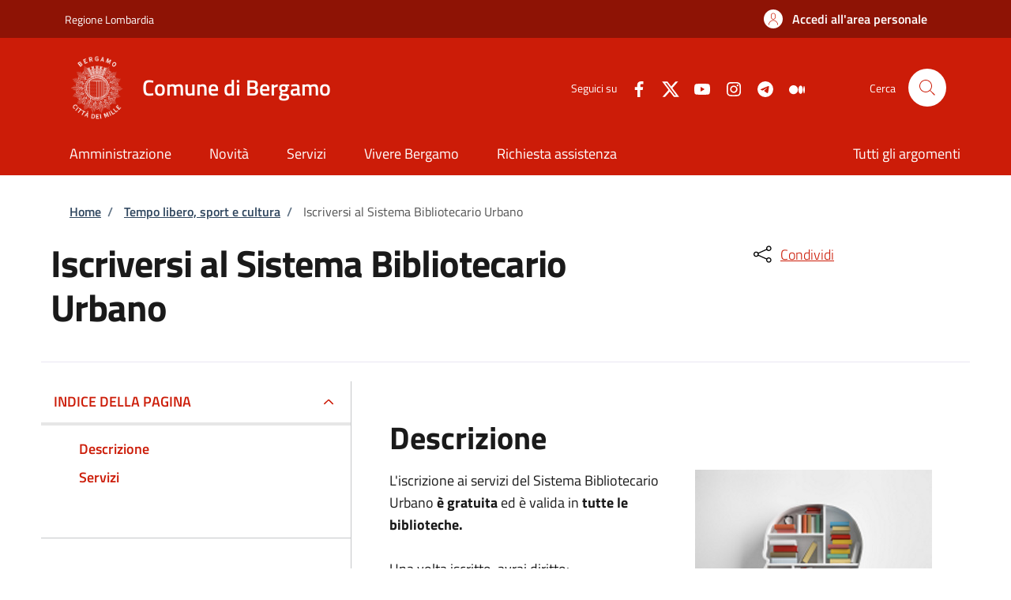

--- FILE ---
content_type: text/html; charset=UTF-8
request_url: https://www.comune.bergamo.it/action:c_a794:iscrizione.sistema.bibliotecario.urbano
body_size: 12103
content:
<!DOCTYPE html><html lang="it" dir="ltr" prefix="og: https://ogp.me/ns#"><head><meta charset="utf-8" /><script>var _paq = _paq || [];(function(){var u=(("https:" == document.location.protocol) ? "https://nginx.piwik.prod.globogis.srl/" : "https://nginx.piwik.prod.globogis.srl/");_paq.push(["setSiteId", "43"]);_paq.push(["setTrackerUrl", u+"matomo.php"]);if (!window.matomo_search_results_active) {_paq.push(["trackPageView"]);}var d=document,g=d.createElement("script"),s=d.getElementsByTagName("script")[0];g.type="text/javascript";g.defer=true;g.async=true;g.src=u+"matomo.js";s.parentNode.insertBefore(g,s);})();</script><meta name="description" content="L&#039;iscrizione ai servizi del Sistema Bibliotecario Urbano è gratuita ed è valida in tutte le biblioteche." /><link rel="canonical" href="https://www.comune.bergamo.it/action%3Ac_a794%3Aiscrizione.sistema.bibliotecario.urbano" /><meta property="og:url" content="https://www.comune.bergamo.it/action%3Ac_a794%3Aiscrizione.sistema.bibliotecario.urbano" /><meta property="og:title" content="Iscriversi al Sistema Bibliotecario Urbano | Sportello Telematico - Comune di Bergamo" /><meta property="og:description" content="L&#039;iscrizione ai servizi del Sistema Bibliotecario Urbano è gratuita ed è valida in tutte le biblioteche." /><meta name="Generator" content="Drupal 10 (https://www.drupal.org)" /><meta name="MobileOptimized" content="width" /><meta name="HandheldFriendly" content="true" /><meta name="viewport" content="width=device-width, initial-scale=1, shrink-to-fit=no" /><style></style><link rel="icon" href="/sites/default/files/favicon2.ico" type="image/vnd.microsoft.icon" /><title>Iscriversi al Sistema Bibliotecario Urbano | Sportello Telematico - Comune di Bergamo</title><link rel="stylesheet" media="all" href="/core/assets/vendor/jquery.ui/themes/base/core.css?t9b9pm" /><link rel="stylesheet" media="all" href="/core/assets/vendor/jquery.ui/themes/base/controlgroup.css?t9b9pm" /><link rel="stylesheet" media="all" href="/core/assets/vendor/jquery.ui/themes/base/checkboxradio.css?t9b9pm" /><link rel="stylesheet" media="all" href="/core/assets/vendor/jquery.ui/themes/base/resizable.css?t9b9pm" /><link rel="stylesheet" media="all" href="/core/assets/vendor/jquery.ui/themes/base/button.css?t9b9pm" /><link rel="stylesheet" media="all" href="/core/assets/vendor/jquery.ui/themes/base/dialog.css?t9b9pm" /><link rel="stylesheet" media="all" href="/core/modules/system/css/components/align.module.css?t9b9pm" /><link rel="stylesheet" media="all" href="/core/modules/system/css/components/fieldgroup.module.css?t9b9pm" /><link rel="stylesheet" media="all" href="/core/modules/system/css/components/container-inline.module.css?t9b9pm" /><link rel="stylesheet" media="all" href="/core/modules/system/css/components/clearfix.module.css?t9b9pm" /><link rel="stylesheet" media="all" href="/core/modules/system/css/components/details.module.css?t9b9pm" /><link rel="stylesheet" media="all" href="/core/modules/system/css/components/hidden.module.css?t9b9pm" /><link rel="stylesheet" media="all" href="/core/modules/system/css/components/item-list.module.css?t9b9pm" /><link rel="stylesheet" media="all" href="/core/modules/system/css/components/js.module.css?t9b9pm" /><link rel="stylesheet" media="all" href="/core/modules/system/css/components/nowrap.module.css?t9b9pm" /><link rel="stylesheet" media="all" href="/core/modules/system/css/components/position-container.module.css?t9b9pm" /><link rel="stylesheet" media="all" href="/core/modules/system/css/components/reset-appearance.module.css?t9b9pm" /><link rel="stylesheet" media="all" href="/core/modules/system/css/components/resize.module.css?t9b9pm" /><link rel="stylesheet" media="all" href="/core/modules/system/css/components/system-status-counter.css?t9b9pm" /><link rel="stylesheet" media="all" href="/core/modules/system/css/components/system-status-report-counters.css?t9b9pm" /><link rel="stylesheet" media="all" href="/core/modules/system/css/components/system-status-report-general-info.css?t9b9pm" /><link rel="stylesheet" media="all" href="/core/modules/system/css/components/tablesort.module.css?t9b9pm" /><link rel="stylesheet" media="all" href="/core/misc/components/progress.module.css?t9b9pm" /><link rel="stylesheet" media="all" href="/core/misc/components/ajax-progress.module.css?t9b9pm" /><link rel="stylesheet" media="all" href="/core/modules/ckeditor5/css/ckeditor5.dialog.fix.css?t9b9pm" /><link rel="stylesheet" media="all" href="/core/modules/views/css/views.module.css?t9b9pm" /><link rel="stylesheet" media="all" href="/modules/contrib/webform/css/webform.composite.css?t9b9pm" /><link rel="stylesheet" media="all" href="/modules/contrib/webform/css/webform.element.details.toggle.css?t9b9pm" /><link rel="stylesheet" media="all" href="/modules/contrib/webform/css/webform.element.message.css?t9b9pm" /><link rel="stylesheet" media="all" href="/modules/contrib/webform/css/webform.element.options.css?t9b9pm" /><link rel="stylesheet" media="all" href="/modules/contrib/webform/css/webform.form.css?t9b9pm" /><link rel="stylesheet" media="all" href="/core/assets/vendor/jquery.ui/themes/base/theme.css?t9b9pm" /><link rel="stylesheet" media="all" href="/modules/contrib/extlink/css/extlink.css?t9b9pm" /><link rel="stylesheet" media="all" href="/modules/custom/stu_site_web_utilities/css/admin-theme-modify.css?t9b9pm" /><link rel="stylesheet" media="all" href="/modules/contrib/webform/css/webform.ajax.css?t9b9pm" /><link rel="stylesheet" media="all" href="/themes/custom/stu_italiagov/static_libraries/css/customcolor/customcolor_default.css?t9b9pm" async defer /><link rel="stylesheet preload" media="all" href="https://storage.googleapis.com/maggioli-stu-theme-public-prod/10.30.2/dist/css/bootstrap-italia-red.min.css" as="style" /><link rel="stylesheet" media="all" href="/themes/contrib/bootstrap_italia/css/bootstrap-italia-drupal-fix.css?t9b9pm" /><link rel="stylesheet" media="all" href="/sites/default/files/asset_injector/css/stu_italiagov-7c9c6224b5a95df9f51000d9814cc947.css?t9b9pm" /><link rel="stylesheet" media="all" href="/webform/css/valutazione_chiarezza/custom.css?t9b9pm" /><style>
@font-face {
font-family: 'Titillium Web';
font-style: normal;
font-weight: 300;
font-display: swap;
src: url('https://storage.googleapis.com/maggioli-stu-theme-public-prod/10.30.2/dist/fonts/Titillium_Web/titillium-web-v10-latin-ext_latin-300.eot');
src: local(''),
url('https://storage.googleapis.com/maggioli-stu-theme-public-prod/10.30.2/dist/fonts/Titillium_Web/titillium-web-v10-latin-ext_latin-300.eot?#iefix') format('embedded-opentype'),
url('https://storage.googleapis.com/maggioli-stu-theme-public-prod/10.30.2/dist/fonts/Titillium_Web/titillium-web-v10-latin-ext_latin-300.woff2') format('woff2'),
url('https://storage.googleapis.com/maggioli-stu-theme-public-prod/10.30.2/dist/fonts/Titillium_Web/titillium-web-v10-latin-ext_latin-300.woff') format('woff'),
url('https://storage.googleapis.com/maggioli-stu-theme-public-prod/10.30.2/dist/fonts/Titillium_Web/titillium-web-v10-latin-ext_latin-300.ttf') format('truetype'),
url('https://storage.googleapis.com/maggioli-stu-theme-public-prod/10.30.2/dist/fonts/Titillium_Web/titillium-web-v10-latin-ext_latin-300.svg#TitilliumWeb') format('svg');
}
@font-face {
font-family: 'Titillium Web';
font-style: italic;
font-weight: 300;
font-display: swap;
src: url('https://storage.googleapis.com/maggioli-stu-theme-public-prod/10.30.2/dist/fonts/Titillium_Web/titillium-web-v10-latin-ext_latin-300italic.eot');
src: local(''),
url('https://storage.googleapis.com/maggioli-stu-theme-public-prod/10.30.2/dist/fonts/Titillium_Web/titillium-web-v10-latin-ext_latin-300italic.eot?#iefix') format('embedded-opentype'),
url('https://storage.googleapis.com/maggioli-stu-theme-public-prod/10.30.2/dist/fonts/Titillium_Web/titillium-web-v10-latin-ext_latin-300italic.woff2') format('woff2'),
url('https://storage.googleapis.com/maggioli-stu-theme-public-prod/10.30.2/dist/fonts/Titillium_Web/titillium-web-v10-latin-ext_latin-300italic.woff') format('woff'),
url('https://storage.googleapis.com/maggioli-stu-theme-public-prod/10.30.2/dist/fonts/Titillium_Web/titillium-web-v10-latin-ext_latin-300italic.ttf') format('truetype'),
url('https://storage.googleapis.com/maggioli-stu-theme-public-prod/10.30.2/dist/fonts/Titillium_Web/titillium-web-v10-latin-ext_latin-300italic.svg#TitilliumWeb') format('svg');
}
@font-face {
font-family: 'Titillium Web';
font-style: normal;
font-weight: 400;
font-display: swap;
src: url('https://storage.googleapis.com/maggioli-stu-theme-public-prod/10.30.2/dist/fonts/Titillium_Web/titillium-web-v10-latin-ext_latin-regular.eot');
src: local(''),
url('https://storage.googleapis.com/maggioli-stu-theme-public-prod/10.30.2/dist/fonts/Titillium_Web/titillium-web-v10-latin-ext_latin-regular.eot?#iefix') format('embedded-opentype'),
url('https://storage.googleapis.com/maggioli-stu-theme-public-prod/10.30.2/dist/fonts/Titillium_Web/titillium-web-v10-latin-ext_latin-regular.woff2') format('woff2'),
url('https://storage.googleapis.com/maggioli-stu-theme-public-prod/10.30.2/dist/fonts/Titillium_Web/titillium-web-v10-latin-ext_latin-regular.woff') format('woff'),
url('https://storage.googleapis.com/maggioli-stu-theme-public-prod/10.30.2/dist/fonts/Titillium_Web/titillium-web-v10-latin-ext_latin-regular.ttf') format('truetype'),
url('https://storage.googleapis.com/maggioli-stu-theme-public-prod/10.30.2/dist/fonts/Titillium_Web/titillium-web-v10-latin-ext_latin-regular.svg#TitilliumWeb') format('svg');
}
@font-face {
font-family: 'Titillium Web';
font-style: italic;
font-weight: 400;
font-display: swap;
src: url('https://storage.googleapis.com/maggioli-stu-theme-public-prod/10.30.2/dist/fonts/Titillium_Web/titillium-web-v10-latin-ext_latin-italic.eot');
src: local(''),
url('https://storage.googleapis.com/maggioli-stu-theme-public-prod/10.30.2/dist/fonts/Titillium_Web/titillium-web-v10-latin-ext_latin-italic.eot?#iefix') format('embedded-opentype'),
url('https://storage.googleapis.com/maggioli-stu-theme-public-prod/10.30.2/dist/fonts/Titillium_Web/titillium-web-v10-latin-ext_latin-italic.woff2') format('woff2'),
url('https://storage.googleapis.com/maggioli-stu-theme-public-prod/10.30.2/dist/fonts/Titillium_Web/titillium-web-v10-latin-ext_latin-italic.woff') format('woff'),
url('https://storage.googleapis.com/maggioli-stu-theme-public-prod/10.30.2/dist/fonts/Titillium_Web/titillium-web-v10-latin-ext_latin-italic.ttf') format('truetype'),
url('https://storage.googleapis.com/maggioli-stu-theme-public-prod/10.30.2/dist/fonts/Titillium_Web/titillium-web-v10-latin-ext_latin-italic.svg#TitilliumWeb') format('svg');
}
@font-face {
font-family: 'Titillium Web';
font-style: normal;
font-weight: 700;
font-display: swap;
src: url('https://storage.googleapis.com/maggioli-stu-theme-public-prod/10.30.2/dist/fonts/Titillium_Web/titillium-web-v10-latin-ext_latin-700.eot');
src: local(''),
url('https://storage.googleapis.com/maggioli-stu-theme-public-prod/10.30.2/dist/fonts/Titillium_Web/titillium-web-v10-latin-ext_latin-700.eot?#iefix') format('embedded-opentype'),
url('https://storage.googleapis.com/maggioli-stu-theme-public-prod/10.30.2/dist/fonts/Titillium_Web/titillium-web-v10-latin-ext_latin-700.woff2') format('woff2'),
url('https://storage.googleapis.com/maggioli-stu-theme-public-prod/10.30.2/dist/fonts/Titillium_Web/titillium-web-v10-latin-ext_latin-700.woff') format('woff'),
url('https://storage.googleapis.com/maggioli-stu-theme-public-prod/10.30.2/dist/fonts/Titillium_Web/titillium-web-v10-latin-ext_latin-700.ttf') format('truetype'),
url('https://storage.googleapis.com/maggioli-stu-theme-public-prod/10.30.2/dist/fonts/Titillium_Web/titillium-web-v10-latin-ext_latin-700.svg#TitilliumWeb') format('svg');
}
@font-face {
font-family: 'Titillium Web';
font-style: italic;
font-weight: 700;
font-display: swap;
src: url('https://storage.googleapis.com/maggioli-stu-theme-public-prod/10.30.2/dist/fonts/Titillium_Web/titillium-web-v10-latin-ext_latin-700italic.eot');
src: local(''),
url('https://storage.googleapis.com/maggioli-stu-theme-public-prod/10.30.2/dist/fonts/Titillium_Web/titillium-web-v10-latin-ext_latin-700italic.eot?#iefix') format('embedded-opentype'),
url('https://storage.googleapis.com/maggioli-stu-theme-public-prod/10.30.2/dist/fonts/Titillium_Web/titillium-web-v10-latin-ext_latin-700italic.woff2') format('woff2'),
url('https://storage.googleapis.com/maggioli-stu-theme-public-prod/10.30.2/dist/fonts/Titillium_Web/titillium-web-v10-latin-ext_latin-700italic.woff') format('woff'),
url('https://storage.googleapis.com/maggioli-stu-theme-public-prod/10.30.2/dist/fonts/Titillium_Web/titillium-web-v10-latin-ext_latin-700italic.ttf') format('truetype'),
url('https://storage.googleapis.com/maggioli-stu-theme-public-prod/10.30.2/dist/fonts/Titillium_Web/titillium-web-v10-latin-ext_latin-700italic.svg#TitilliumWeb') format('svg');
}
@font-face {
font-family: 'Titillium Web';
font-style: normal;
font-weight: 600;
font-display: swap;
src: url('https://storage.googleapis.com/maggioli-stu-theme-public-prod/10.30.2/dist/fonts/Titillium_Web/titillium-web-v10-latin-ext_latin-600.eot');
src: local(''),
url('https://storage.googleapis.com/maggioli-stu-theme-public-prod/10.30.2/dist/fonts/Titillium_Web/titillium-web-v10-latin-ext_latin-600.eot?#iefix') format('embedded-opentype'),
url('https://storage.googleapis.com/maggioli-stu-theme-public-prod/10.30.2/dist/fonts/Titillium_Web/titillium-web-v10-latin-ext_latin-600.woff2') format('woff2'),
url('https://storage.googleapis.com/maggioli-stu-theme-public-prod/10.30.2/dist/fonts/Titillium_Web/titillium-web-v10-latin-ext_latin-600.woff') format('woff'),
url('https://storage.googleapis.com/maggioli-stu-theme-public-prod/10.30.2/dist/fonts/Titillium_Web/titillium-web-v10-latin-ext_latin-600.ttf') format('truetype'),
url('https://storage.googleapis.com/maggioli-stu-theme-public-prod/10.30.2/dist/fonts/Titillium_Web/titillium-web-v10-latin-ext_latin-600.svg#TitilliumWeb') format('svg');
}
@font-face {
font-family: 'Titillium Web';
font-style: italic;
font-weight: 600;
font-display: swap;
src: url('https://storage.googleapis.com/maggioli-stu-theme-public-prod/10.30.2/dist/fonts/Titillium_Web/titillium-web-v10-latin-ext_latin-600italic.eot');
src: local(''),
url('https://storage.googleapis.com/maggioli-stu-theme-public-prod/10.30.2/dist/fonts/Titillium_Web/titillium-web-v10-latin-ext_latin-600italic.eot?#iefix') format('embedded-opentype'),
url('https://storage.googleapis.com/maggioli-stu-theme-public-prod/10.30.2/dist/fonts/Titillium_Web/titillium-web-v10-latin-ext_latin-600italic.woff2') format('woff2'),
url('https://storage.googleapis.com/maggioli-stu-theme-public-prod/10.30.2/dist/fonts/Titillium_Web/titillium-web-v10-latin-ext_latin-600italic.woff') format('woff'),
url('https://storage.googleapis.com/maggioli-stu-theme-public-prod/10.30.2/dist/fonts/Titillium_Web/titillium-web-v10-latin-ext_latin-600italic.ttf') format('truetype'),
url('https://storage.googleapis.com/maggioli-stu-theme-public-prod/10.30.2/dist/fonts/Titillium_Web/titillium-web-v10-latin-ext_latin-600italic.svg#TitilliumWeb') format('svg');
}
@font-face {
font-family: 'Lora';
font-style: normal;
font-weight: 400;
font-display: swap;
src: url('https://storage.googleapis.com/maggioli-stu-theme-public-prod/10.30.2/dist/fonts/Lora/lora-v20-latin-ext_latin-regular.eot');
src: local(''),
url('https://storage.googleapis.com/maggioli-stu-theme-public-prod/10.30.2/dist/fonts/Lora/lora-v20-latin-ext_latin-regular.eot?#iefix') format('embedded-opentype'),
url('https://storage.googleapis.com/maggioli-stu-theme-public-prod/10.30.2/dist/fonts/Lora/lora-v20-latin-ext_latin-regular.woff2') format('woff2'),
url('https://storage.googleapis.com/maggioli-stu-theme-public-prod/10.30.2/dist/fonts/Lora/lora-v20-latin-ext_latin-regular.woff') format('woff'),
url('https://storage.googleapis.com/maggioli-stu-theme-public-prod/10.30.2/dist/fonts/Lora/lora-v20-latin-ext_latin-regular.ttf') format('truetype'),
url('https://storage.googleapis.com/maggioli-stu-theme-public-prod/10.30.2/dist/fonts/Lora/lora-v20-latin-ext_latin-regular.svg#Lora') format('svg');
}
@font-face {
font-family: 'Lora';
font-style: normal;
font-weight: 700;
font-display: swap;
src: url('https://storage.googleapis.com/maggioli-stu-theme-public-prod/10.30.2/dist/fonts/Lora/lora-v20-latin-ext_latin-700.eot');
src: local(''),
url('https://storage.googleapis.com/maggioli-stu-theme-public-prod/10.30.2/dist/fonts/Lora/lora-v20-latin-ext_latin-700.eot?#iefix') format('embedded-opentype'),
url('https://storage.googleapis.com/maggioli-stu-theme-public-prod/10.30.2/dist/fonts/Lora/lora-v20-latin-ext_latin-700.woff2') format('woff2'),
url('https://storage.googleapis.com/maggioli-stu-theme-public-prod/10.30.2/dist/fonts/Lora/lora-v20-latin-ext_latin-700.woff') format('woff'),
url('https://storage.googleapis.com/maggioli-stu-theme-public-prod/10.30.2/dist/fonts/Lora/lora-v20-latin-ext_latin-700.ttf') format('truetype'),
url('https://storage.googleapis.com/maggioli-stu-theme-public-prod/10.30.2/dist/fonts/Lora/lora-v20-latin-ext_latin-700.svg#Lora') format('svg');
}
@font-face {
font-family: 'Lora';
font-style: italic;
font-weight: 400;
font-display: swap;
src: url('https://storage.googleapis.com/maggioli-stu-theme-public-prod/10.30.2/dist/fonts/Lora/lora-v20-latin-ext_latin-italic.eot');
src: local(''),
url('https://storage.googleapis.com/maggioli-stu-theme-public-prod/10.30.2/dist/fonts/Lora/lora-v20-latin-ext_latin-italic.eot?#iefix') format('embedded-opentype'),
url('https://storage.googleapis.com/maggioli-stu-theme-public-prod/10.30.2/dist/fonts/Lora/lora-v20-latin-ext_latin-italic.woff2') format('woff2'),
url('https://storage.googleapis.com/maggioli-stu-theme-public-prod/10.30.2/dist/fonts/Lora/lora-v20-latin-ext_latin-italic.woff') format('woff'),
url('https://storage.googleapis.com/maggioli-stu-theme-public-prod/10.30.2/dist/fonts/Lora/lora-v20-latin-ext_latin-italic.ttf') format('truetype'),
url('https://storage.googleapis.com/maggioli-stu-theme-public-prod/10.30.2/dist/fonts/Lora/lora-v20-latin-ext_latin-italic.svg#Lora') format('svg');
}
@font-face {
font-family: 'Lora';
font-style: italic;
font-weight: 700;
font-display: swap;
src: url('https://storage.googleapis.com/maggioli-stu-theme-public-prod/10.30.2/dist/fonts/Lora/lora-v20-latin-ext_latin-700italic.eot');
src: local(''),
url('https://storage.googleapis.com/maggioli-stu-theme-public-prod/10.30.2/dist/fonts/Lora/lora-v20-latin-ext_latin-700italic.eot?#iefix') format('embedded-opentype'),
url('https://storage.googleapis.com/maggioli-stu-theme-public-prod/10.30.2/dist/fonts/Lora/lora-v20-latin-ext_latin-700italic.woff2') format('woff2'),
url('https://storage.googleapis.com/maggioli-stu-theme-public-prod/10.30.2/dist/fonts/Lora/lora-v20-latin-ext_latin-700italic.woff') format('woff'),
url('https://storage.googleapis.com/maggioli-stu-theme-public-prod/10.30.2/dist/fonts/Lora/lora-v20-latin-ext_latin-700italic.ttf') format('truetype'),
url('https://storage.googleapis.com/maggioli-stu-theme-public-prod/10.30.2/dist/fonts/Lora/lora-v20-latin-ext_latin-700italic.svg#Lora') format('svg');
}
@font-face {
font-family: 'Roboto Mono';
font-style: normal;
font-weight: 400;
font-display: swap;
src: url('https://storage.googleapis.com/maggioli-stu-theme-public-prod/10.30.2/dist/fonts/Roboto_Mono/roboto-mono-v13-latin-ext_latin-regular.eot');
src: local(''),
url('https://storage.googleapis.com/maggioli-stu-theme-public-prod/10.30.2/dist/fonts/Roboto_Mono/roboto-mono-v13-latin-ext_latin-regular.eot?#iefix') format('embedded-opentype'),
url('https://storage.googleapis.com/maggioli-stu-theme-public-prod/10.30.2/dist/fonts/Roboto_Mono/roboto-mono-v13-latin-ext_latin-regular.woff2') format('woff2'),
url('https://storage.googleapis.com/maggioli-stu-theme-public-prod/10.30.2/dist/fonts/Roboto_Mono/roboto-mono-v13-latin-ext_latin-regular.woff') format('woff'),
url('https://storage.googleapis.com/maggioli-stu-theme-public-prod/10.30.2/dist/fonts/Roboto_Mono/roboto-mono-v13-latin-ext_latin-regular.ttf') format('truetype'),
url('https://storage.googleapis.com/maggioli-stu-theme-public-prod/10.30.2/dist/fonts/Roboto_Mono/roboto-mono-v13-latin-ext_latin-regular.svg#RobotoMono') format('svg');
}
@font-face {
font-family: 'Roboto Mono';
font-style: normal;
font-weight: 700;
font-display: swap;
src: url('https://storage.googleapis.com/maggioli-stu-theme-public-prod/10.30.2/dist/fonts/Roboto_Mono/roboto-mono-v13-latin-ext_latin-700.eot');
src: local(''),
url('https://storage.googleapis.com/maggioli-stu-theme-public-prod/10.30.2/dist/fonts/Roboto_Mono/roboto-mono-v13-latin-ext_latin-700.eot?#iefix') format('embedded-opentype'),
url('https://storage.googleapis.com/maggioli-stu-theme-public-prod/10.30.2/dist/fonts/Roboto_Mono/roboto-mono-v13-latin-ext_latin-700.woff2') format('woff2'),
url('https://storage.googleapis.com/maggioli-stu-theme-public-prod/10.30.2/dist/fonts/Roboto_Mono/roboto-mono-v13-latin-ext_latin-700.woff') format('woff'),
url('https://storage.googleapis.com/maggioli-stu-theme-public-prod/10.30.2/dist/fonts/Roboto_Mono/roboto-mono-v13-latin-ext_latin-700.ttf') format('truetype'),
url('https://storage.googleapis.com/maggioli-stu-theme-public-prod/10.30.2/dist/fonts/Roboto_Mono/roboto-mono-v13-latin-ext_latin-700.svg#RobotoMono') format('svg');
}
@font-face {
font-family: 'Roboto Mono';
font-style: italic;
font-weight: 400;
font-display: swap;
src: url('https://storage.googleapis.com/maggioli-stu-theme-public-prod/10.30.2/dist/fonts/Roboto_Mono/roboto-mono-v13-latin-ext_latin-italic.eot');
src: local(''),
url('https://storage.googleapis.com/maggioli-stu-theme-public-prod/10.30.2/dist/fonts/Roboto_Mono/roboto-mono-v13-latin-ext_latin-italic.eot?#iefix') format('embedded-opentype'),
url('https://storage.googleapis.com/maggioli-stu-theme-public-prod/10.30.2/dist/fonts/Roboto_Mono/roboto-mono-v13-latin-ext_latin-italic.woff2') format('woff2'),
url('https://storage.googleapis.com/maggioli-stu-theme-public-prod/10.30.2/dist/fonts/Roboto_Mono/roboto-mono-v13-latin-ext_latin-italic.woff') format('woff'),
url('https://storage.googleapis.com/maggioli-stu-theme-public-prod/10.30.2/dist/fonts/Roboto_Mono/roboto-mono-v13-latin-ext_latin-italic.ttf') format('truetype'),
url('https://storage.googleapis.com/maggioli-stu-theme-public-prod/10.30.2/dist/fonts/Roboto_Mono/roboto-mono-v13-latin-ext_latin-italic.svg#RobotoMono') format('svg');
}
@font-face {
font-family: 'Roboto Mono';
font-style: italic;
font-weight: 700;
font-display: swap;
src: url('https://storage.googleapis.com/maggioli-stu-theme-public-prod/10.30.2/dist/fonts/Roboto_Mono/roboto-mono-v13-latin-ext_latin-700italic.eot');
src: local(''),
url('https://storage.googleapis.com/maggioli-stu-theme-public-prod/10.30.2/dist/fonts/Roboto_Mono/roboto-mono-v13-latin-ext_latin-700italic.eot?#iefix') format('embedded-opentype'),
url('https://storage.googleapis.com/maggioli-stu-theme-public-prod/10.30.2/dist/fonts/Roboto_Mono/roboto-mono-v13-latin-ext_latin-700italic.woff2') format('woff2'),
url('https://storage.googleapis.com/maggioli-stu-theme-public-prod/10.30.2/dist/fonts/Roboto_Mono/roboto-mono-v13-latin-ext_latin-700italic.woff') format('woff'),
url('https://storage.googleapis.com/maggioli-stu-theme-public-prod/10.30.2/dist/fonts/Roboto_Mono/roboto-mono-v13-latin-ext_latin-700italic.ttf') format('truetype'),
url('https://storage.googleapis.com/maggioli-stu-theme-public-prod/10.30.2/dist/fonts/Roboto_Mono/roboto-mono-v13-latin-ext_latin-700italic.svg#RobotoMono') format('svg');
}
</style></head><body class="node-published no-gin--toolbar-active user-anonymous path-node page-node-type--stu-action"><div class="skiplinks"> <a href="#it-main-content" class="visually-hidden focusable visually-hidden-focusable"> Salta al contenuto principale </a> <a href="#it-skip-to-footer-content" class="visually-hidden focusable visually-hidden-focusable"> Skip to footer content </a></div> <a class="back-to-top shadow" href="#" data-bs-toggle="backtotop" title="Back to top"><span class="visually-hidden">Back to top</span><svg class="icon icon-light" role="img" aria-hidden="true"><use href="https://storage.googleapis.com/maggioli-stu-theme-public-prod/10.30.2/themes/custom/stu_italiagov/dist/svg/sprites.svg#it-arrow-up" xlink:href="https://storage.googleapis.com/maggioli-stu-theme-public-prod/10.30.2/themes/custom/stu_italiagov/dist/svg/sprites.svg#it-arrow-up"></use></svg></a><div class="dialog-off-canvas-main-canvas" data-off-canvas-main-canvas><div id="page-default"> <header class="it-header-wrapper d-print-none it-header-sticky" data-bs-toggle="sticky" data-bs-position-type="fixed" data-bs-sticky-class-name="is-sticky" data-bs-target="#header-nav-wrapper"><div class="it-header-slim-wrapper"><div class="container"><div class="row"><div class="col-12"><div class="it-header-slim-wrapper-content"><a class="d-lg-block navbar-brand" href="http://www.regione.lombardia.it/" target="_blank" title="Go to Regione Lombardia">Regione Lombardia</a><div class="it-header-slim-right-zone"><a data-element="personal-area-login" class="btn btn-primary btn-sm btn-icon btn-full" role="button" title="Accedi all&#039;area personale" href="/auth-service/login" aria-label="Accedi all&#039;area personale" ><span class="rounded-icon" aria-hidden="true"><svg class="icon icon-sm icon-primary" role="img" aria-hidden="true"><use href="https://storage.googleapis.com/maggioli-stu-theme-public-prod/10.30.2/themes/custom/stu_italiagov/dist/svg/sprites.svg#it-user" xlink:href="https://storage.googleapis.com/maggioli-stu-theme-public-prod/10.30.2/themes/custom/stu_italiagov/dist/svg/sprites.svg#it-user"></use></svg></span>&nbsp; <span class="d-none d-lg-block">Accedi all'area personale</span></a></div></div></div></div></div></div><div class="it-nav-wrapper"><div class="it-header-center-wrapper"><div class="container"><div class="row"><div class="col-12"><div class="it-header-center-content-wrapper"><div class="it-brand-wrapper ps-lg-0"><a href="/" title="Home" rel="home"><img src="/sites/default/files/theme/logo_sito.png" alt="Logo ente Comune di Bergamo" class="icon" /><div class="it-brand-text"><div class="it-brand-title">Comune di Bergamo</div><div class="it-brand-tagline d-none d-md-block"></div></div></a></div><div class="it-right-zone"><div class="it-socials d-none d-md-flex"><span>Seguici su</span><ul><li><a href="https://www.facebook.com/comunedibergamo" rel="noopener" aria-label="Facebook" target="_blank"><svg role="img" aria-label="facebook" class="icon" aria-hidden="true"><use href="https://storage.googleapis.com/maggioli-stu-theme-public-prod/10.30.2/themes/custom/stu_italiagov/dist/svg/sprites.svg#it-facebook" xlink:href="https://storage.googleapis.com/maggioli-stu-theme-public-prod/10.30.2/themes/custom/stu_italiagov/dist/svg/sprites.svg#it-facebook"></use></svg></a></li><li><a href="https://twitter.com/comunedibergamo" rel="noopener" aria-label="Twitter" target="_blank"><svg role="img" aria-label="X" class="icon" aria-hidden="true" viewBox="0 0 24 24"><g><path d="M18.244 2.25h3.308l-7.227 8.26 8.502 11.24H16.17l-5.214-6.817L4.99 21.75H1.68l7.73-8.835L1.254 2.25H8.08l4.713 6.231zm-1.161 17.52h1.833L7.084 4.126H5.117z"></path></g></svg></a></li><li><a href="https://www.youtube.com/user/comunebg" rel="noopener" aria-label="YouTube" target="_blank"><svg role="img" aria-label="youtube" class="icon" aria-hidden="true"><use href="https://storage.googleapis.com/maggioli-stu-theme-public-prod/10.30.2/themes/custom/stu_italiagov/dist/svg/sprites.svg#it-youtube" xlink:href="https://storage.googleapis.com/maggioli-stu-theme-public-prod/10.30.2/themes/custom/stu_italiagov/dist/svg/sprites.svg#it-youtube"></use></svg></a></li><li><a href="https://www.instagram.com/comunedibergamo/?hl=it" rel="noopener" aria-label="Instagram" target="_blank"><svg role="img" aria-label="instagram" class="icon" aria-hidden="true"><use href="https://storage.googleapis.com/maggioli-stu-theme-public-prod/10.30.2/themes/custom/stu_italiagov/dist/svg/sprites.svg#it-instagram" xlink:href="https://storage.googleapis.com/maggioli-stu-theme-public-prod/10.30.2/themes/custom/stu_italiagov/dist/svg/sprites.svg#it-instagram"></use></svg></a></li><li><a href="https://web.telegram.org/#/im?p=@comunedibergamo" rel="noopener" aria-label="Telegram" target="_blank"><svg role="img" aria-label="telegram" class="icon" aria-hidden="true"><use href="https://storage.googleapis.com/maggioli-stu-theme-public-prod/10.30.2/themes/custom/stu_italiagov/dist/svg/sprites.svg#it-telegram" xlink:href="https://storage.googleapis.com/maggioli-stu-theme-public-prod/10.30.2/themes/custom/stu_italiagov/dist/svg/sprites.svg#it-telegram"></use></svg></a></li><li><a href="https://medium.com/@ComunediBergamo" rel="noopener" aria-label="Medium" target="_blank"><svg role="img" aria-label="medium" class="icon" aria-hidden="true"><use href="https://storage.googleapis.com/maggioli-stu-theme-public-prod/10.30.2/themes/custom/stu_italiagov/dist/svg/sprites.svg#it-medium" xlink:href="https://storage.googleapis.com/maggioli-stu-theme-public-prod/10.30.2/themes/custom/stu_italiagov/dist/svg/sprites.svg#it-medium"></use></svg></a></li></ul></div><div class="it-search-wrapper"><span class="d-none d-md-block">Cerca</span><a class="search-link rounded-icon" aria-label="Site search" title="Site search" href="/ricerca" ><svg class="icon" role="img" aria-hidden="true"><use href="https://storage.googleapis.com/maggioli-stu-theme-public-prod/10.30.2/themes/custom/stu_italiagov/dist/svg/sprites.svg#it-search" xlink:href="https://storage.googleapis.com/maggioli-stu-theme-public-prod/10.30.2/themes/custom/stu_italiagov/dist/svg/sprites.svg#it-search"></use></svg></a></div></div></div></div></div></div></div><div id="header-nav-wrapper" class="it-header-navbar-wrapper"><div class="container"><div class="row"><div class="col-12"><div class="navbar navbar-expand-md has-megamenu"><button class="custom-navbar-toggler" type="button" aria-controls="header_nav-main-navbar" aria-expanded="false" aria-label="Show/hide navigation bar" data-bs-toggle="navbarcollapsible" data-bs-target="#header_nav-main-navbar" ><svg class="icon icon-white" role="img" aria-hidden="true"><use href="https://storage.googleapis.com/maggioli-stu-theme-public-prod/10.30.2/themes/custom/stu_italiagov/dist/svg/sprites.svg#it-burger" xlink:href="https://storage.googleapis.com/maggioli-stu-theme-public-prod/10.30.2/themes/custom/stu_italiagov/dist/svg/sprites.svg#it-burger"></use></svg></button><div id="header_nav-main-navbar" class="navbar-collapsable"><div class="overlay" style="display: none;"></div><div class="close-div"><button class="btn close-menu" type="button"><span class="visually-hidden">Hide navigation</span><svg class="icon" role="img" aria-hidden="true"><use href="https://storage.googleapis.com/maggioli-stu-theme-public-prod/10.30.2/themes/custom/stu_italiagov/dist/svg/sprites.svg#it-close-big" xlink:href="https://storage.googleapis.com/maggioli-stu-theme-public-prod/10.30.2/themes/custom/stu_italiagov/dist/svg/sprites.svg#it-close-big"></use></svg></button></div><div class="menu-wrapper d-lg-flex"> <nav aria-label="Main navigation menu" class="ps-lg-0 flex-grow-1"><ul data-block="header_nav agid_main_navigation" data-element="main-navigation" class="ps-lg-0 navbar-nav"><li class="nav-item"><a href="/amministrazione" data-element="management" class="nav-link" data-drupal-link-system-path="node/747984"><span>Amministrazione</span></a></li><li class="nav-item"><a href="/novita" data-element="news" class="nav-link" data-drupal-link-system-path="node/747991"><span>Novità</span></a></li><li class="nav-item"><a href="/servizi" data-element="all-services" class="nav-link" data-drupal-link-system-path="node/747985"><span>Servizi</span></a></li><li class="nav-item"><a href="/vivere-il-comune" data-element="live" class="nav-link" data-drupal-link-system-path="node/747990"><span>Vivere Bergamo</span></a></li><li class="nav-item"><a href="https://www.comune.bergamo.it/richiesta-assistenza" class="nav-link"><span>Richiesta assistenza </span></a></li></ul></nav> <nav aria-label="Secondary menu" class="pe-xl-0"><ul data-block="header_nav agidsecondarymenu" class="navbar-secondary pe-xl-0 navbar-nav"><li class="nav-item"><a href="/argomenti" data-element="all-topics" class="nav-link" data-drupal-link-system-path="node/747986"><span>Tutti gli argomenti</span></a></li></ul></nav></div></div></div></div></div></div></div></div></header> <main id="it-main-content" class="pb-2 mb-2"><section class="it-breadcrumb__wrapper px-4 mt-4 container" aria-label="Breadcrumb section"><div class="row"><div class="col px-lg-4"><div class="region region-breadcrumb" id="it-region-breadcrumb"><div id="block-stu-italiagov-breadcrumbs" class="block block-system-breadcrumb-block" id="it-block-stu-italiagov-breadcrumbs" ><nav class="breadcrumb-container" aria-labelledby="system-breadcrumb"><h2 id="system-breadcrumb" class="visually-hidden">Briciole di pane</h2><ol class="breadcrumb rounded-0" data-element="breadcrumb"><li class="ps-0 breadcrumb-item" ><a class="fw-semibold" href="/">Home</a><span class="separator">/</span></li><li class="ps-0 breadcrumb-item" ><a class="fw-semibold" href="/activity/1269">Tempo libero, sport e cultura</a><span class="separator">/</span></li><li class="ps-0 breadcrumb-item active" aria-current="page" > Iscriversi al Sistema Bibliotecario Urbano</li></ol></nav></div></div></div></div></section><div class="container"><div class="row"><div class="col-lg-8"><h1 > Iscriversi al Sistema Bibliotecario Urbano</h1><div class="mb-4"><span data-element="service-description"></span></div></div><div class="col-lg-3 offset-lg-1"><div class="dropdown d-inline" id="stu-social-share"><button aria-label="condividi sui social" class="btn btn-dropdown dropdown-toggle text-decoration-underline d-inline-flex align-items-center" type="button" id="shareActions" data-bs-toggle="dropdown" aria-haspopup="true" aria-expanded="false"><svg role="img" class="icon" aria-hidden="true"><use xlink:href="https://storage.googleapis.com/maggioli-stu-theme-public-prod/10.30.2/themes/custom/stu_italiagov/dist/svg/sprites.svg#it-share"></use></svg><span class="fw-light">Condividi</span></button><div class="dropdown-menu shadow-lg" aria-labelledby="shareActions"><div class="link-list-wrapper"><ul class="link-list" role="menu"><li role="none"><a share-type="twitter" class="list-item d-flex" href="https://twitter.com/intent/tweet?text=&amp;url=https://www.comune.bergamo.it/action%3Ac_a794%3Aiscrizione.sistema.bibliotecario.urbano" role="menuitem" data-action=""><svg role="img" class="icon" aria-hidden="true"><use xlink:href="https://storage.googleapis.com/maggioli-stu-theme-public-prod/10.30.2/themes/custom/stu_italiagov/dist/svg/sprites.svg#it-twitter"></use></svg><span>Twitter</span></a></li><li role="none"><a share-type="facebook" class="list-item d-flex" href="https://www.facebook.com/sharer/sharer.php?u=https://www.comune.bergamo.it/action%3Ac_a794%3Aiscrizione.sistema.bibliotecario.urbano" role="menuitem" data-action=""><svg role="img" class="icon" aria-hidden="true"><use xlink:href="https://storage.googleapis.com/maggioli-stu-theme-public-prod/10.30.2/themes/custom/stu_italiagov/dist/svg/sprites.svg#it-facebook"></use></svg><span>Facebook</span></a></li><li role="none"><a share-type="linkedin" class="list-item d-flex" href="https://www.linkedin.com/sharing/share-offsite/?url=https://www.comune.bergamo.it/action%3Ac_a794%3Aiscrizione.sistema.bibliotecario.urbano" role="menuitem" data-action=""><svg role="img" class="icon" aria-hidden="true"><use xlink:href="https://storage.googleapis.com/maggioli-stu-theme-public-prod/10.30.2/themes/custom/stu_italiagov/dist/svg/sprites.svg#it-linkedin"></use></svg><span>Linkedin</span></a></li><li role="none"><a share-type="whatsapp" class="list-item d-flex" href="whatsapp://send?text=%20https://www.comune.bergamo.it/action%3Ac_a794%3Aiscrizione.sistema.bibliotecario.urbano" role="menuitem" data-action="share/whatsapp/share"><svg role="img" class="icon" aria-hidden="true"><use xlink:href="https://storage.googleapis.com/maggioli-stu-theme-public-prod/10.30.2/themes/custom/stu_italiagov/dist/svg/sprites.svg#it-whatsapp"></use></svg><span>Whatsapp</span></a></li></ul></div></div></div><div class="views-element-container"><div class="view view-stu-founding-law view-name-stu-founding-law view-display-id-block_2 js-view-dom-id-b2c187847d875b077284f8707b5f5f456d72c474d22347592add7b9a589f8b44"></div></div></div></div></div><div class="it-local-tasks_wrapper d-print-none container"></div><div class="it-notification__wrapper container"><div class="region region-notification" id="it-region-notification"><div data-drupal-messages-fallback class="hidden"></div></div></div><div class="container has-one-sidebar"><div class="row border-light row-column-border row-column-menu-left pt-4"><aside class="col-lg-4 it-sidebar-first__wrapper affix-top" role="complementary"><div class="affix-top region region-sidebar-first" id="it-region-sidebar-first"><div id="block-agid-main-sidebar-content" class="sidebar-wrapper"><div><div class="block block-stu-accordion-node" ><div role="tabpanel" aria-labelledby="accordion-title-one"><nav class="navbar it-navscroll-wrapper navbar-expand-lg" aria-label="INDICE DELLA PAGINA" data-bs-navscroll=""><div id="navbarNavProgress"><div class="menu-wrapper bg-white"><div class="link-list-wrapper"><div class="accordion"><div class="accordion-item"><span class="accordion-header" id="accordion-title-one"><button class="accordion-button px-3 styleTextIndiceNav" type="button" data-bs-toggle="collapse" data-bs-target="#collapse-one" aria-expanded="true" aria-controls="collapse-one" data-focus-mouse="false">Indice della pagina</button></span><div class="progress"><div class="progress-bar it-navscroll-progressbar" role="progressbar" aria-valuenow="0" aria-valuemin="0" aria-valuemax="100" style="width: 0%;"></div></div><div id="collapse-one" class="accordion-collapse collapse show" role="region" aria-labelledby="accordion-title-one" style=""><div class="accordion-body"><ul class="link-list" data-element="page-index"><li class="nav-item"><a class="nav-link " href="#group_descrizione"><span class="styleTextIndiceNav">Descrizione</span></a></li><li class="nav-item"><a class="nav-link " href="#group_servizi"><span class="styleTextIndiceNav">Servizi</span></a></li></ul></div></div></div></div></div></div></div></nav></div></div></div></div></div></aside><div class="col-lg-8"><div class="it-content__wrapper"><div class="region region-content" id="it-region-content"><div id="block-stu-italiagov-content" class="block block-system-main-block" id="it-block-stu-italiagov-content" ><section class="it-page-sections-container border-light"><article id="group_descrizione" class="it-page-section mb-5 anchor-offset "><h2 class="mb-3">Descrizione</h2><div class="field--name-field-stu-action-cover"><img loading="lazy" src="/sites/default/files/ActionCovers/foto%20action%20iscrizione%20SBU_maggiorenni.jpg" width="300" height="252" alt="foto iscrizione biblioteca" class="img-fluid" /></div><div class="field--name-body"><p>L'iscrizione ai servizi del Sistema Bibliotecario Urbano&nbsp;<strong>è gratuita</strong>&nbsp;ed è valida in<strong>&nbsp;tutte le biblioteche.</strong><br><br>Una volta iscritto, avrai diritto:</p><ul><li>al&nbsp;<strong>prestito</strong>&nbsp;e all'accesso a tutti i servizi personalizzati (come prenotazione e rinnovo dei prestiti) disponibili su:&nbsp;<a href="//biblioteche.comune.bergamo.it/">servizi online SBU</a></li><li>a poter fruire delle&nbsp;<a href="https://biblioteche.comune.bergamo.it/servizi/servizi-di-navigazione-internet/">postazioni internet in ogni biblioteca</a></li><li>a partecipare ad&nbsp;eventi o attività a numero chiuso</li><li>a ricevere&nbsp;comunicazioni relative ai servizi (avvisi di cortesia, promemoria e solleciti)</li><li><strong>solo se sei residente</strong>, nell'ambito territoriale&nbsp;della rete bibliotecaria bergamasca, all'accesso alla biblioteca digitale&nbsp;<a href="https://www.medialibrary.it/home/index.aspx">MEDIALIBRARYONLINE</a>.</li></ul><p>&nbsp;</p></div><div><h3 >Approfondimenti</h3><div class="accordion accordion-background-active" id="accordion-1"><div class="accordion-item"><h2 class="accordion-header " id="heading1b-1"><button class="accordion-button collapsed" type="button" data-bs-toggle="collapse" data-bs-target="#collapse-1" aria-expanded="false" aria-controls="collapse-1"> I cittadini che non usano smartphone o PC </button></h2><div id="collapse-1" class="accordion-collapse collapse" data-bs-parent="#accordion-1" role="region" aria-labelledby="heading1b-1"><div class="accordion-body"><p>Puoi iscriverti alle biblioteche del <a href="/unita-organizzativa/sistema-bibliotecario-urbano-sbu">Sistema Bibliotecario Urbano</a>&nbsp;(SBU) recandoti in ogni biblioteca.&nbsp;</p><p>Porta con te i documenti necessari:</p><ul><li>carta d'identità valida (cartacea o Carta d'Identità Elettronica)</li><li>Carta Nazionale dei Servizi&nbsp;(TS-CSN)</li><li>indirizzo di posta elettronica e recapito telefonico.</li></ul></div></div></div></div></div></article><article id="group_servizi" class="it-page-section mb-5 anchor-offset "><h2 class="mb-3">Servizi</h2><em>Per presentare la pratica accedi al servizio che ti interessa</em><div class="field--name-field-stu-procedure"><article class="node node--type-stu-procedure node--view-mode-teaser teaser card-shadow"><div class="card card-teaser shadow mt-3 rounded"><div class="card-body pb-5"><h3 class="card-title h5"><a href="/procedure%3Ac_a794%3Aiscrizione.sistema.bibliotecario.urbano.adulti%3Bdomanda?source=395515" class="text-decoration-none" data-focus-mouse="false" data-element="service-link"><span>Sistema Bibliotecario Urbano - Iscrizione maggiorenni</span></a></h3><p>Procedimento di sistema bibliotecario urbano - iscrizione maggiorenni</p></div><a class="read-more" role="link" alt="Vai al servizio Sistema Bibliotecario Urbano - Iscrizione maggiorenni" href="/procedure%3Ac_a794%3Aiscrizione.sistema.bibliotecario.urbano.adulti%3Bdomanda?source=395515" data-element="service-link"><span class="text">Vai al servizio</span><svg class="icon icon-sm" role="img" aria-hidden="true"><use href="https://storage.googleapis.com/maggioli-stu-theme-public-prod/10.30.2/themes/custom/stu_italiagov/dist/svg/sprites.svg#it-arrow-right" xlink:href="https://storage.googleapis.com/maggioli-stu-theme-public-prod/10.30.2/themes/custom/stu_italiagov/dist/svg/sprites.svg#it-arrow-right"></use></svg></a></div></article></div><div class="field--name-field-stu-procedure"><article class="node node--type-stu-procedure node--view-mode-teaser teaser card-shadow"><div class="card card-teaser shadow mt-3 rounded"><div class="card-body pb-5"><h3 class="card-title h5"><a href="/procedure%3Ac_a794%3Aiscrizione.sistema.bibliotecario.urbano.minori%3Bdomanda?source=395515" class="text-decoration-none" data-focus-mouse="false" data-element="service-link"><span>Sistema Bibliotecario Urbano - Iscrizione minorenni</span></a></h3><p>Procedimento di sistema bibliotecario urbano - iscrizione minorenni</p></div><a class="read-more" role="link" alt="Vai al servizio Sistema Bibliotecario Urbano - Iscrizione minorenni" href="/procedure%3Ac_a794%3Aiscrizione.sistema.bibliotecario.urbano.minori%3Bdomanda?source=395515" data-element="service-link"><span class="text">Vai al servizio</span><svg class="icon icon-sm" role="img" aria-hidden="true"><use href="https://storage.googleapis.com/maggioli-stu-theme-public-prod/10.30.2/themes/custom/stu_italiagov/dist/svg/sprites.svg#it-arrow-right" xlink:href="https://storage.googleapis.com/maggioli-stu-theme-public-prod/10.30.2/themes/custom/stu_italiagov/dist/svg/sprites.svg#it-arrow-right"></use></svg></a></div></article></div></article></section></div></div></div></div></div></div></main><div class="after-content__wrapper bg-primary pt-5 pb-5"><div class="container mt-5 mb-5"><div class="row"><div class="col after-content__col after-content__first row"><div class="row region region-after-content-first" id="it-region-after-content-first"><div id="block-agid-procedure-valutazione-chiarezza-block" class="block" id="it-block-agid-procedure-valutazione-chiarezza-block" ><div class="row d-flex justify-content-center bg-primary"><div class="col-12 px-4"><div><div class="card shadow card-wrapper p-4 no-after"><div data-element="feedback"><span id="webform-submission-valutazione-chiarezza-node-395515-form-ajax-content"></span><div id="webform-submission-valutazione-chiarezza-node-395515-form-ajax" class="webform-ajax-form-wrapper" data-effect="fade" data-progress-type="throbber"><form class="webform-submission-form webform-submission-add-form webform-submission-valutazione-chiarezza-form webform-submission-valutazione-chiarezza-add-form webform-submission-valutazione-chiarezza-node-395515-form webform-submission-valutazione-chiarezza-node-395515-add-form js-webform-disable-autosubmit js-webform-details-toggle webform-details-toggle needs-validation" data-drupal-selector="webform-submission-valutazione-chiarezza-node-395515-add-form" action="/action:c_a794:iscrizione.sistema.bibliotecario.urbano" method="post" id="webform-submission-valutazione-chiarezza-node-395515-add-form" accept-charset="UTF-8"><div id="edit-title" class="js-form-item form-item js-form-type-webform-markup form-item-title js-form-item-title form-no-label"><h2 class="h4 mb-0" data-element="feedback-title">Quanto sono chiare le informazioni su questa pagina?</h2></div><div class="js-form-item form-item js-form-type-agid-rating form-item-chiarezza-informazioni-agid js-form-item-chiarezza-informazioni-agid form-no-label"><input data-drupal-selector="edit-chiarezza-informazioni-agid" type="range" autocomplete="off " aria-label="Valutazione chiarezza delle informazioni di questa pagina" class="js-webform-visually-hidden invisible form-webform-rating" id="edit-chiarezza-informazioni-agid" name="chiarezza_informazioni_agid" value="0" step="1" min="0" max="5" data-drupal-states="{&quot;readonly&quot;:[{&quot;.webform-submission-valutazione-chiarezza-node-395515-add-form :input[name=\u0022incontrato_maggiori_difficolta\u0022]&quot;:{&quot;filled&quot;:true}},&quot;xor&quot;,{&quot;.webform-submission-valutazione-chiarezza-node-395515-add-form :input[name=\u0022aspetti_preferiti\u0022]&quot;:{&quot;filled&quot;:true}}]}" /><div class="agid-rate svg rateit-medium" data-min="0" data-max="5" data-step="1" data-resetable="false" data-readonly="false" data-backingfld="[data-drupal-selector=&quot;edit-chiarezza-informazioni-agid&quot;]" data-value="" data-starheight="24" data-starwidth="24"></div></div><div class="clear-float js-form-wrapper form-wrapper" data-webform-key="first" data-drupal-selector="edit-first" id="edit-first"><fieldset data-drupal-selector="edit-incontrato-maggiori-difficolta" data-element="feedback-rating-negative" class="js-webform-states-hidden radios--wrapper fieldgroup form-composite webform-composite-visible-title js-webform-type-radios webform-type-radios js-form-item form-item js-form-wrapper form-wrapper" id="edit-incontrato-maggiori-difficolta--wrapper" data-drupal-states="{&quot;visible&quot;:{&quot;.webform-submission-valutazione-chiarezza-node-395515-add-form :input[name=\u0022chiarezza_informazioni_agid\u0022]&quot;:{&quot;value&quot;:{&quot;between&quot;:&quot;1:3&quot;}}},&quot;required&quot;:{&quot;.webform-submission-valutazione-chiarezza-node-395515-add-form :input[name=\u0022chiarezza_informazioni_agid\u0022]&quot;:{&quot;value&quot;:{&quot;between&quot;:&quot;1:3&quot;}}}}"><legend id="edit-incontrato-maggiori-difficolta--wrapper-legend"><span data-element="feedback-rating-question" class="fieldset-legend">Dove hai incontrato le maggiori difficoltà?</span></legend><div class="fieldset-wrapper"><div id="edit-incontrato-maggiori-difficolta" class="js-webform-radios webform-options-display-one-column"><div class="form-check js-form-item form-item js-form-type-radio form-item-incontrato-maggiori-difficolta js-form-item-incontrato-maggiori-difficolta"><input data-drupal-selector="edit-incontrato-maggiori-difficolta-a-volte-le-indicazioni-non-erano-chiare" type="radio" id="edit-incontrato-maggiori-difficolta-a-volte-le-indicazioni-non-erano-chiare" name="incontrato_maggiori_difficolta" value="A volte le indicazioni non erano chiare" class="form-radio" /><label data-element="feedback-rating-answer" class="active option" for="edit-incontrato-maggiori-difficolta-a-volte-le-indicazioni-non-erano-chiare">A volte le indicazioni non erano chiare</label></div><div class="form-check js-form-item form-item js-form-type-radio form-item-incontrato-maggiori-difficolta js-form-item-incontrato-maggiori-difficolta"><input data-drupal-selector="edit-incontrato-maggiori-difficolta-a-volte-le-indicazioni-non-erano-complete" type="radio" id="edit-incontrato-maggiori-difficolta-a-volte-le-indicazioni-non-erano-complete" name="incontrato_maggiori_difficolta" value="A volte le indicazioni non erano complete" class="form-radio" /><label data-element="feedback-rating-answer" class="active option" for="edit-incontrato-maggiori-difficolta-a-volte-le-indicazioni-non-erano-complete">A volte le indicazioni non erano complete</label></div><div class="form-check js-form-item form-item js-form-type-radio form-item-incontrato-maggiori-difficolta js-form-item-incontrato-maggiori-difficolta"><input data-drupal-selector="edit-incontrato-maggiori-difficolta-a-volte-non-capivo-se-stavo-procedendo-correttamente" type="radio" id="edit-incontrato-maggiori-difficolta-a-volte-non-capivo-se-stavo-procedendo-correttamente" name="incontrato_maggiori_difficolta" value="A volte non capivo se stavo procedendo correttamente" class="form-radio" /><label data-element="feedback-rating-answer" class="active option" for="edit-incontrato-maggiori-difficolta-a-volte-non-capivo-se-stavo-procedendo-correttamente">A volte non capivo se stavo procedendo correttamente</label></div><div class="form-check js-form-item form-item js-form-type-radio form-item-incontrato-maggiori-difficolta js-form-item-incontrato-maggiori-difficolta"><input data-drupal-selector="edit-incontrato-maggiori-difficolta-ho-avuto-problemi-tecnici" type="radio" id="edit-incontrato-maggiori-difficolta-ho-avuto-problemi-tecnici" name="incontrato_maggiori_difficolta" value="Ho avuto problemi tecnici" class="form-radio" /><label data-element="feedback-rating-answer" class="active option" for="edit-incontrato-maggiori-difficolta-ho-avuto-problemi-tecnici">Ho avuto problemi tecnici</label></div><div class="form-check js-form-item form-item js-form-type-radio form-item-incontrato-maggiori-difficolta js-form-item-incontrato-maggiori-difficolta"><input data-drupal-selector="edit-incontrato-maggiori-difficolta-altro" type="radio" id="edit-incontrato-maggiori-difficolta-altro" name="incontrato_maggiori_difficolta" value="Altro" class="form-radio" /><label data-element="feedback-rating-answer" class="active option" for="edit-incontrato-maggiori-difficolta-altro">Altro</label></div></div></div></fieldset><fieldset data-drupal-selector="edit-aspetti-preferiti" data-element="feedback-rating-positive" class="js-webform-states-hidden radios--wrapper fieldgroup form-composite webform-composite-visible-title js-webform-type-radios webform-type-radios js-form-item form-item js-form-wrapper form-wrapper" id="edit-aspetti-preferiti--wrapper" data-drupal-states="{&quot;visible&quot;:{&quot;.webform-submission-valutazione-chiarezza-node-395515-add-form :input[name=\u0022chiarezza_informazioni_agid\u0022]&quot;:{&quot;value&quot;:{&quot;greater_equal&quot;:&quot;4&quot;}}},&quot;required&quot;:{&quot;.webform-submission-valutazione-chiarezza-node-395515-add-form :input[name=\u0022chiarezza_informazioni_agid\u0022]&quot;:{&quot;value&quot;:{&quot;greater_equal&quot;:&quot;4&quot;}}}}"><legend id="edit-aspetti-preferiti--wrapper-legend"><span data-element="feedback-rating-question" class="fieldset-legend">Quali sono stati gli aspetti che hai preferito?</span></legend><div class="fieldset-wrapper"><div id="edit-aspetti-preferiti" class="js-webform-radios webform-options-display-one-column"><div class="form-check js-form-item form-item js-form-type-radio form-item-aspetti-preferiti js-form-item-aspetti-preferiti"><input data-drupal-selector="edit-aspetti-preferiti-le-indicazioni-erano-chiare" type="radio" id="edit-aspetti-preferiti-le-indicazioni-erano-chiare" name="aspetti_preferiti" value="Le indicazioni erano chiare" class="form-radio" /><label data-element="feedback-rating-answer" class="active option" for="edit-aspetti-preferiti-le-indicazioni-erano-chiare">Le indicazioni erano chiare</label></div><div class="form-check js-form-item form-item js-form-type-radio form-item-aspetti-preferiti js-form-item-aspetti-preferiti"><input data-drupal-selector="edit-aspetti-preferiti-le-indicazioni-erano-complete" type="radio" id="edit-aspetti-preferiti-le-indicazioni-erano-complete" name="aspetti_preferiti" value="Le indicazioni erano complete" class="form-radio" /><label data-element="feedback-rating-answer" class="active option" for="edit-aspetti-preferiti-le-indicazioni-erano-complete">Le indicazioni erano complete</label></div><div class="form-check js-form-item form-item js-form-type-radio form-item-aspetti-preferiti js-form-item-aspetti-preferiti"><input data-drupal-selector="edit-aspetti-preferiti-capivo-sempre-che-stavo-procedendo-correttamente" type="radio" id="edit-aspetti-preferiti-capivo-sempre-che-stavo-procedendo-correttamente" name="aspetti_preferiti" value="Capivo sempre che stavo procedendo correttamente" class="form-radio" /><label data-element="feedback-rating-answer" class="active option" for="edit-aspetti-preferiti-capivo-sempre-che-stavo-procedendo-correttamente">Capivo sempre che stavo procedendo correttamente</label></div><div class="form-check js-form-item form-item js-form-type-radio form-item-aspetti-preferiti js-form-item-aspetti-preferiti"><input data-drupal-selector="edit-aspetti-preferiti-non-ho-avuto-problemi-tecnici" type="radio" id="edit-aspetti-preferiti-non-ho-avuto-problemi-tecnici" name="aspetti_preferiti" value="Non ho avuto problemi tecnici" class="form-radio" /><label data-element="feedback-rating-answer" class="active option" for="edit-aspetti-preferiti-non-ho-avuto-problemi-tecnici">Non ho avuto problemi tecnici</label></div><div class="form-check js-form-item form-item js-form-type-radio form-item-aspetti-preferiti js-form-item-aspetti-preferiti"><input data-drupal-selector="edit-aspetti-preferiti-altro" type="radio" id="edit-aspetti-preferiti-altro" name="aspetti_preferiti" value="Altro" class="form-radio" /><label data-element="feedback-rating-answer" class="active option" for="edit-aspetti-preferiti-altro">Altro</label></div></div></div></fieldset><div class="hidden form-group js-form-item form-item js-form-type-textfield form-item-breve-commento-first js-form-item-breve-commento-first"><label for="edit-breve-commento-first">Vuoi aggiungere altri dettagli?</label><input data-element="feedback-input-text" data-drupal-selector="edit-breve-commento-first" type="text" id="edit-breve-commento-first" name="breve_commento_first" value="" size="60" maxlength="255" class="form-textfield form-control" /></div><div class="p-0 btn btn-outline-primary me-4 float-start js-webform-states-hidden form-actions webform-actions text-align-left js-form-wrapper form-wrapper" data-drupal-selector="edit-actions-01" data-drupal-states="{&quot;invisible&quot;:{&quot;.webform-submission-valutazione-chiarezza-node-395515-add-form :input[name=\u0022chiarezza_informazioni_agid\u0022]&quot;:{&quot;value&quot;:&quot;0&quot;}}}" id="edit-actions-01"><input formnovalidate="formnovalidate" class="webform-button--reset form-submit btn" data-drupal-selector="edit-actions-01-reset" data-disable-refocus="true" type="submit" id="edit-actions-01-reset" name="op" value="Indietro" /></div></div><input data-drupal-selector="edit-urn" type="hidden" name="urn" value="action:c_a794:iscrizione.sistema.bibliotecario.urbano" /><div class="js-webform-states-hidden form-actions webform-actions text-align-left js-form-wrapper form-wrapper" data-drupal-selector="edit-actions" data-drupal-states="{&quot;invisible&quot;:{&quot;.webform-submission-valutazione-chiarezza-node-395515-add-form :input[name=\u0022chiarezza_informazioni_agid\u0022]&quot;:{&quot;value&quot;:&quot;0&quot;}}}" id="edit-actions"><input class="webform-button--next btn btn-primary form-submit" data-drupal-selector="edit-actions-wizard-next" data-disable-refocus="true" type="submit" id="edit-actions-wizard-next" name="op" value="Avanti" /></div><input autocomplete="off" data-drupal-selector="form-cco4brbzijauc-uc2acfv7b3m-uqf1b67wwt-o9bsmi" type="hidden" name="form_build_id" value="form-CcO4BrBZIjaUC_uc2AcFV7B3m-uQF1B67wwt_O9BSMI" /><input data-drupal-selector="edit-webform-submission-valutazione-chiarezza-node-395515-add-form" type="hidden" name="form_id" value="webform_submission_valutazione_chiarezza_node_395515_add_form" /></form></div></div></div></div></div></div></div></div></div></div></div></div><div class="after-content-full-width__wrapper"><div class="region region-after-content-full-width" id="it-region-after-content-full-width"><div class="views-element-container block" id="block-agid-views-block-www-text-button-menu-block-1" id="it-block-agid-views-block-www-text-button-menu-block-1" ><div data-block="after_content_full_width agid_views_block__www_text_button_menu_block_1"><div class="view view-www-text-button-menu view-name-www-text-button-menu view-display-id-block_1 js-view-dom-id-00b5ac8bfeaf1ad3e1694c871fbcce489f5cbab8ba409f99364f0b5edff257c7"></div></div></div><div class="views-element-container block" id="block-agid-views-block-www-bottom-menu-block-1" id="it-block-agid-views-block-www-bottom-menu-block-1" ><div data-block="after_content_full_width agid_views_block__www_bottom_menu_block_1"><div class="view view-www-bottom-menu view-name-www-bottom-menu view-display-id-block_1 js-view-dom-id-2461b27049f4c0326efa8975dd2f74c3c6a2bb7aba71062384e229b972b2b26a"></div></div></div><div class="views-element-container block" id="block-agid-views-block-www-bottom-menu-block-2" id="it-block-agid-views-block-www-bottom-menu-block-2" ><div data-block="after_content_full_width agid_views_block__www_bottom_menu_block_2"><div class="view view-www-bottom-menu view-name-www-bottom-menu view-display-id-block_2 js-view-dom-id-4ff6be7f5f51912e1c598a7f80ee67b3f4c7c01f9d0014919e5ce9e8e445ee3e"></div></div></div></div></div> <footer id="footer" class="it-footer d-print-none" role="contentinfo"><span id="it-skip-to-footer-content" tabindex="-1"></span><div class="it-footer-main bg-800"><div class="container"><section><div class="row clearfix align-items-center 1s 2s"><div class="col-12 col-md-4 col-lg-3 col-xl-2 pt-4 pt-sm-0"><img width="178px" height="76px" class="img-fluid" src="https://storage.googleapis.com/maggioli-stu-theme-public-prod/10.30.2/themes/custom/stu_italiagov/images/logo-eu-inverted.svg" alt="Finanziato da Unione Europea"></div><div class="col-12 col-md-8 col-lg-9 col-xl-10"><div class="it-brand-wrapper ps-lg-0"><a href="/" title="Home" rel="home"><img src="/sites/default/files/theme/logo_sito.png" alt="Logo ente Comune di Bergamo" class="icon" /><div class="it-brand-text"><div class="it-brand-title">Comune di Bergamo</div><div class="it-brand-tagline d-none d-md-block"></div></div></a></div></div></div></section><section><div id="block-agid-accessiway" class="block block-block-content2f92c181-47d9-4c18-816c-ad992785ebbf" id="it-block-agid-accessiway" ><div class="field--name-body"><script>
(function () {
var s = document.createElement("script"),
e = !document.body ? document.querySelector("head") :
document.body;
s.src = "https://acsbapp.com/apps/app/dist/js/app.js";
s.async = true;
s.onload = function () {
acsbJS.init({
statementLink: "",
footerHtml: '<a href="https://www.accessiway.com/">AccessiWay. The Web Accessibility Solution</a>', hideMobile: false,
hideTrigger: false,
language: "it",
position: "left",
leadColor: "#0069fb",
triggerColor: "#004fce",
triggerRadius: "50%",
triggerPositionX: "left",
triggerPositionY: "bottom",
triggerIcon: "people",
triggerSize: "medium",
triggerOffsetX: 20,
triggerOffsetY: 20,
mobile: {
triggerSize: "medium",
triggerPositionX: "left",
triggerPositionY: "bottom",
triggerOffsetX: 10,
triggerOffsetY: 10,
triggerRadius: "50%",
},
});
};
e.appendChild(s);
})();
</script></div></div><div id="block-stu-italiagov-agidfooter" class="block block-footer-block" id="it-block-stu-italiagov-agidfooter" ><div id="agid-footer"><div class="container ps-0 pe-0"><div class="row"><div class="col-md-3 footer-items-wrapper"><h3 class="footer-heading-title">Amministrazione</h3><div class="link-list-wrapper ita-footer-amministrazione"><ul class="link-list"><li><a class="list-item large medium" href="/amministrazione/aree-amministrative"><span class="list-item-title">Aree Amministrative</span></a></li><li><a class="list-item large medium" href="/amministrazione/documenti"><span class="list-item-title">Documenti e dati</span></a></li><li><a class="list-item large medium" href="/amministrazione/enti-e-fondazioni"><span class="list-item-title">Enti e fondazioni</span></a></li><li><a class="list-item large medium" href="/amministrazione/organi-di-governo"><span class="list-item-title">Organi di governo</span></a></li><li><a class="list-item large medium" href="/amministrazione/personale-amministrativo"><span class="list-item-title">Personale amministrativo</span></a></li><li><a class="list-item large medium" href="/amministrazione/politici"><span class="list-item-title">Politici</span></a></li><li><a class="list-item large medium" href="/amministrazione/uffici"><span class="list-item-title">Uffici</span></a></li></ul></div></div><div class="col-md-6 footer-items-wrapper"><h3 class="footer-heading-title">Categorie di servizio</h3><div class="link-list-wrapper ita-footer-categorie-di-servizio"><ul class="link-list"><li><a class="list-item large medium" href="/categoria-di-servizio/ambiente"><span class="list-item-title">Ambiente</span></a></li><li><a class="list-item large medium" href="/categoria-di-servizio/anagrafe-e-stato-civile"><span class="list-item-title">Anagrafe e stato civile</span></a></li><li><a class="list-item large medium" href="/categoria-di-servizio/appalti-pubblici"><span class="list-item-title">Appalti pubblici</span></a></li><li><a class="list-item large medium" href="/categoria-di-servizio/autorizzazioni"><span class="list-item-title">Autorizzazioni</span></a></li><li><a class="list-item large medium" href="/categoria-di-servizio/catasto-e-urbanistica"><span class="list-item-title">Catasto e urbanistica</span></a></li><li><a class="list-item large medium" href="/categoria-di-servizio/cultura-e-tempo-libero"><span class="list-item-title">Cultura e tempo libero</span></a></li><li><a class="list-item large medium" href="/categoria-di-servizio/educazione-e-formazione"><span class="list-item-title">Educazione e formazione</span></a></li><li><a class="list-item large medium" href="/categoria-di-servizio/polizia-locale-e-sicurezza-pubblica"><span class="list-item-title">Giustizia e sicurezza pubblica</span></a></li><li><a class="list-item large medium" href="/categoria-di-servizio/imprese-e-commercio"><span class="list-item-title">Imprese e commercio</span></a></li><li><a class="list-item large medium" href="/categoria-di-servizio/mobilit%C3%A0-e-trasporti"><span class="list-item-title">Mobilità e trasporti</span></a></li><li><a class="list-item large medium" href="/categoria-di-servizio/salute-benessere-e-assistenza"><span class="list-item-title">Salute, benessere e assistenza</span></a></li><li><a class="list-item large medium" href="/categoria-di-servizio/tributi-finanze-e-contravvenzioni"><span class="list-item-title">Tributi, finanze e contravvenzioni</span></a></li><li><a class="list-item large medium" href="/categoria-di-servizio/turismo"><span class="list-item-title">Turismo</span></a></li><li><a class="list-item large medium" href="/categoria-di-servizio/vita-lavorativa"><span class="list-item-title">Vita lavorativa</span></a></li></ul></div></div><div class="col-md-3 footer-items-wrapper"><h3 class="footer-heading-title">Novità</h3><div class="link-list-wrapper ita-footer-novita"><ul class="link-list"><li><a class="list-item large medium" href="/novita/avviso"><span class="list-item-title">Avviso</span></a></li><li><a class="list-item large medium" href="/novita/comunicato-stampa"><span class="list-item-title">Comunicato stampa</span></a></li><li><a class="list-item large medium" href="/novita/notizia"><span class="list-item-title">Notizia</span></a></li></ul></div><h3 class="footer-heading-title">Vivere il comune</h3><div class="link-list-wrapper ita-footer-vivere-il-comune"><ul class="link-list"><li><a class="list-item large medium" href="/vivere-il-comune/eventi"><span class="list-item-title">Eventi</span></a></li><li><a class="list-item large medium" href="/vivere-il-comune/luoghi-di-interesse"><span class="list-item-title">Luoghi</span></a></li></ul></div></div><div class="col-md-9 mt-md-4 footer-items-wrapper"><h3 class="footer-heading-title">Contatti</h3><div class="row"><div class="col-md-4"><a href="node/383"><strong>Comune di Bergamo</strong></a><br>Partita IVA: 00636460164<br><a href="mailto:protocollo@cert.comune.bergamo.it">PEC: protocollo@cert.comune.bergamo.it</a><br></div><div class="col-md-8"><div class="link-list-wrapper ita-footer-contatti"><ul class="link-list"><li><a class="list-item large medium" href="https://bergamo.trasparenza-valutazione-merito.it/web/trasparenza/trasparenza" target="_blank" rel="nofollow" aria-label="Amministrazione trasparente - External link - New window"><span class="list-item-title">Amministrazione trasparente</span></a></li><li><a class="list-item large medium" href="/user/login"><span class="list-item-title">Area riservata</span></a></li><li><a class="list-item large medium" href="https://form.agid.gov.it/view/f517cab3-872d-45ff-af4b-e83ad97bb391" target="_blank" rel="nofollow" aria-label="Dichiarazione di accessibilità - External link - New window" data-element="accessibility-link"><span class="list-item-title">Dichiarazione di accessibilità</span></a></li><li><a class="list-item large medium" href="/action%3Ac_a794%3Aprivacy.policy" data-element="privacy-policy-link"><span class="list-item-title">Area privacy</span></a></li><li><a class="list-item large medium" href="/faq" data-element="faq"><span class="list-item-title">Leggi le FAQ</span></a></li><li><a class="list-item large medium" href="/page%3As_italia%3Asportello.telematico%3Bnote.legali" data-element="legal-notes"><span class="list-item-title">Note legali</span></a></li><li><a class="list-item large medium" href="/prenota_ufficio" data-element="appointment-booking"><span class="list-item-title">Prenotazione appuntamento</span></a></li><li><a class="list-item large medium" href="/nuova-segnalazione" data-element="report-inefficiency"><span class="list-item-title">Segnalazione disservizio</span></a></li><li><a class="list-item large medium" href="https://www.comune.bergamo.it/page:s_italia:piano.miglioramento.servizi" target="_blank" rel="nofollow" aria-label="Piano di miglioramento dei servizi - External link - New window"><span class="list-item-title">Piano di miglioramento dei servizi</span></a></li></ul></div></div></div></div><div class="col-md-3 mt-md-4 footer-items-wrapper"><h3 class="footer-heading-title">Seguici su</h3><ul class="social"><li><a href="https://www.facebook.com/comunedibergamo" target="_blank" title="facebook"><svg role="img" aria-label="" fill="white" class="icon" aria-hidden="true"><use href="https://storage.googleapis.com/maggioli-stu-theme-public-prod/10.30.2/themes/custom/stu_italiagov/dist/svg/sprites.svg#it-facebook" xlink:href="https://storage.googleapis.com/maggioli-stu-theme-public-prod/10.30.2/themes/custom/stu_italiagov/dist/svg/sprites.svg#it-facebook"></use></svg></a></li><li><a href="https://www.youtube.com/user/comunebg" target="_blank" title="youtube"><svg role="img" aria-label="" fill="white" class="icon" aria-hidden="true"><use href="https://storage.googleapis.com/maggioli-stu-theme-public-prod/10.30.2/themes/custom/stu_italiagov/dist/svg/sprites.svg#it-youtube" xlink:href="https://storage.googleapis.com/maggioli-stu-theme-public-prod/10.30.2/themes/custom/stu_italiagov/dist/svg/sprites.svg#it-youtube"></use></svg></a></li><li><a href="https://www.instagram.com/comunedibergamo/?hl=it" target="_blank" title="instagram"><svg role="img" aria-label="" fill="white" class="icon" aria-hidden="true"><use href="https://storage.googleapis.com/maggioli-stu-theme-public-prod/10.30.2/themes/custom/stu_italiagov/dist/svg/sprites.svg#it-instagram" xlink:href="https://storage.googleapis.com/maggioli-stu-theme-public-prod/10.30.2/themes/custom/stu_italiagov/dist/svg/sprites.svg#it-instagram"></use></svg></a></li><li><a href="https://twitter.com/comunedibergamo" target="_blank" title="twitter"><svg role="img" aria-label="" fill="white" class="icon" aria-hidden="true"><use href="https://storage.googleapis.com/maggioli-stu-theme-public-prod/10.30.2/themes/custom/stu_italiagov/dist/svg/sprites.svg#it-twitter" xlink:href="https://storage.googleapis.com/maggioli-stu-theme-public-prod/10.30.2/themes/custom/stu_italiagov/dist/svg/sprites.svg#it-twitter"></use></svg></a></li><li><a href="https://web.telegram.org/#/im?p=@comunedibergamo" target="_blank" title="telegram"><svg role="img" aria-label="" fill="white" class="icon" aria-hidden="true"><use href="https://storage.googleapis.com/maggioli-stu-theme-public-prod/10.30.2/themes/custom/stu_italiagov/dist/svg/sprites.svg#it-telegram" xlink:href="https://storage.googleapis.com/maggioli-stu-theme-public-prod/10.30.2/themes/custom/stu_italiagov/dist/svg/sprites.svg#it-telegram"></use></svg></a></li></ul></div></div><div class="row"><div class="col-12 footer-items-wrapper"></div></div></div></div></div></section><section><div class="row"><div class="col-12"><div class="pb-3 d-flex flex-column flex-lg-row justify-content-lg-end"><div><div id="powered-by-block" class="block block-powered-by" id="it-powered-by-block" ><style>
.powered-by a {
line-height: 2!important;
color: #fff!important;
text-decoration: underline!important;
}.powered-by a:hover {
text-decoration: none!important;
}</style><div class="powered-by"><a href="https://www.sportellotelematicopolifunzionale.it" target="_blank" rel="noopener">Powered by Sportello Telematico Polifunzionale (v. 10.30.3)</a></div></div></div></div></div></div></section></div></div><div class="it-footer-small-prints clearfix"><div class="container"><div class="row"><div class="col"></div></div></div></div></footer></div></div><script>window.__PUBLIC_PATH__ = '/themes/custom/stu_italiagov/dist/fonts'</script><script type="application/json" data-drupal-selector="drupal-settings-json">{"path":{"baseUrl":"\/","pathPrefix":"","currentPath":"node\/395515","currentPathIsAdmin":false,"isFront":false,"currentLanguage":"it"},"pluralDelimiter":"\u0003","suppressDeprecationErrors":true,"ajaxPageState":{"libraries":"[base64]","theme":"stu_italiagov","theme_token":null},"ajaxTrustedUrl":{"form_action_p_pvdeGsVG5zNF_XLGPTvYSKCf43t8qZYSwcfZl2uzM":true,"\/action%3Ac_a794%3Aiscrizione.sistema.bibliotecario.urbano?ajax_form=1":true},"matomo":{"disableCookies":false,"trackMailto":false},"data":{"extlink":{"extTarget":true,"extTargetAppendNewWindowDisplay":true,"extTargetAppendNewWindowLabel":"(opens in a new window)","extTargetNoOverride":true,"extNofollow":false,"extTitleNoOverride":true,"extNoreferrer":false,"extFollowNoOverride":false,"extClass":"0","extLabel":"(link is external)","extImgClass":false,"extSubdomains":true,"extExclude":"","extInclude":"","extCssExclude":".it-nav-wrapper, .it-footer-main, .stu-account","extCssInclude":"","extCssExplicit":"","extAlert":false,"extAlertText":"This link will take you to an external web site. We are not responsible for their content.","extHideIcons":false,"mailtoClass":"0","telClass":"","mailtoLabel":"(link sends email)","telLabel":"(link is a phone number)","extUseFontAwesome":false,"extIconPlacement":"append","extPreventOrphan":false,"extFaLinkClasses":"fa fa-external-link","extFaMailtoClasses":"fa fa-envelope-o","extAdditionalLinkClasses":"","extAdditionalMailtoClasses":"","extAdditionalTelClasses":"","extFaTelClasses":"fa fa-phone","allowedDomains":null,"extExcludeNoreferrer":""}},"ajax":{"edit-actions-wizard-next":{"callback":"::submitAjaxForm","event":"click","effect":"fade","speed":500,"progress":{"type":"throbber","message":""},"disable-refocus":true,"url":"\/action%3Ac_a794%3Aiscrizione.sistema.bibliotecario.urbano?ajax_form=1","httpMethod":"POST","dialogType":"ajax","submit":{"_triggering_element_name":"op","_triggering_element_value":"Avanti"}},"edit-actions-01-reset":{"callback":"::submitAjaxForm","event":"click","effect":"fade","speed":500,"progress":{"type":"throbber","message":""},"disable-refocus":true,"url":"\/action%3Ac_a794%3Aiscrizione.sistema.bibliotecario.urbano?ajax_form=1","httpMethod":"POST","dialogType":"ajax","submit":{"_triggering_element_name":"op","_triggering_element_value":"Indietro"}}},"stu_agid":{"theme_url":"https:\/\/storage.googleapis.com\/maggioli-stu-theme-public-prod\/10.30.2"},"user":{"uid":0,"permissionsHash":"35613170cf8c27ebbb2a5ef999380b673f546a9c33d8d8785bbeddf8f6c15ae8"}}</script><script src="/core/assets/vendor/jquery/jquery.min.js?v=3.7.1"></script><script src="/core/assets/vendor/once/once.min.js?v=1.0.1"></script><script src="/sites/default/files/languages/it_qqedtE7t4bvPIMfI4yOgYYmJqDOWvDPpKBA0yN37BvE.js?t9b9pm"></script><script src="/core/misc/drupalSettingsLoader.js?v=10.5.7"></script><script src="/core/misc/drupal.js?v=10.5.7"></script><script src="/core/misc/drupal.init.js?v=10.5.7"></script><script src="/core/assets/vendor/jquery.ui/ui/version-min.js?v=10.5.7"></script><script src="/core/assets/vendor/jquery.ui/ui/data-min.js?v=10.5.7"></script><script src="/core/assets/vendor/jquery.ui/ui/disable-selection-min.js?v=10.5.7"></script><script src="/core/assets/vendor/jquery.ui/ui/jquery-patch-min.js?v=10.5.7"></script><script src="/core/assets/vendor/jquery.ui/ui/scroll-parent-min.js?v=10.5.7"></script><script src="/core/assets/vendor/jquery.ui/ui/unique-id-min.js?v=10.5.7"></script><script src="/core/assets/vendor/jquery.ui/ui/focusable-min.js?v=10.5.7"></script><script src="/core/assets/vendor/jquery.ui/ui/keycode-min.js?v=10.5.7"></script><script src="/core/assets/vendor/jquery.ui/ui/plugin-min.js?v=10.5.7"></script><script src="/core/assets/vendor/jquery.ui/ui/widget-min.js?v=10.5.7"></script><script src="/core/assets/vendor/jquery.ui/ui/labels-min.js?v=10.5.7"></script><script src="/core/assets/vendor/jquery.ui/ui/widgets/controlgroup-min.js?v=10.5.7"></script><script src="/core/assets/vendor/jquery.ui/ui/form-reset-mixin-min.js?v=10.5.7"></script><script src="/core/assets/vendor/jquery.ui/ui/widgets/mouse-min.js?v=10.5.7"></script><script src="/core/assets/vendor/jquery.ui/ui/widgets/checkboxradio-min.js?v=10.5.7"></script><script src="/core/assets/vendor/jquery.ui/ui/widgets/draggable-min.js?v=10.5.7"></script><script src="/core/assets/vendor/jquery.ui/ui/widgets/resizable-min.js?v=10.5.7"></script><script src="/core/assets/vendor/jquery.ui/ui/widgets/button-min.js?v=10.5.7"></script><script src="/core/assets/vendor/jquery.ui/ui/widgets/dialog-min.js?v=10.5.7"></script><script src="/core/assets/vendor/tabbable/index.umd.min.js?v=6.2.0"></script><script src="/core/assets/vendor/tua-body-scroll-lock/tua-bsl.umd.min.js?v=10.5.7"></script><script src="/themes/contrib/bootstrap_italia/js/bootstrap-italia-enable-all-tooltip.js?v=2.12.2"></script><script src="/core/misc/debounce.js?v=10.5.7"></script><script src="/core/misc/form.js?v=10.5.7"></script><script src="/core/misc/details-summarized-content.js?v=10.5.7"></script><script src="/core/misc/details-aria.js?v=10.5.7"></script><script src="/core/misc/details.js?v=10.5.7"></script><script src="/core/misc/progress.js?v=10.5.7"></script><script src="/core/assets/vendor/loadjs/loadjs.min.js?v=4.3.0"></script><script src="/core/misc/announce.js?v=10.5.7"></script><script src="/core/misc/message.js?v=10.5.7"></script><script src="/core/misc/ajax.js?v=10.5.7"></script><script src="/core/misc/displace.js?v=10.5.7"></script><script src="/core/misc/jquery.tabbable.shim.js?v=10.5.7"></script><script src="/core/misc/position.js?v=10.5.7"></script><script src="/core/misc/dialog/dialog-deprecation.js?v=10.5.7"></script><script src="/core/misc/dialog/dialog.js?v=10.5.7"></script><script src="/core/misc/dialog/dialog.position.js?v=10.5.7"></script><script src="/core/misc/dialog/dialog.jquery-ui.js?v=10.5.7"></script><script src="/core/modules/ckeditor5/js/ckeditor5.dialog.fix.js?v=10.5.7"></script><script src="/core/misc/dialog/dialog.ajax.js?v=10.5.7"></script><script src="/core/misc/jquery.form.js?v=4.3.0"></script><script src="/modules/contrib/extlink/js/extlink.js?t9b9pm"></script><script src="/modules/contrib/matomo/js/matomo.js?v=10.5.7"></script><script src="/modules/custom/stu_agid/js/rating.js?t9b9pm"></script><script src="/themes/contrib/bootstrap_italia/js/bootstrap-italia-drupal-sticky-fix.js?v=2.12.2"></script><script src="https://storage.googleapis.com/maggioli-stu-theme-public-prod/10.30.2/static_libraries/js/svg4everybody.min.js"></script><script src="/themes/custom/stu_italiagov/dist/js/bootstrap-italia-red.min.js?v=2.12.0"></script><script src="/themes/custom/stu_italiagov/static_libraries/js/fix-duplicated-id-scrolling.js?t9b9pm"></script><script src="https://storage.googleapis.com/maggioli-stu-theme-public-prod/10.30.2/dist/js/stu-italiagov.min.js"></script><script src="/modules/contrib/webform/js/webform.scroll.js?v=10.5.7"></script><script src="/modules/contrib/webform/js/webform.ajax.js?v=10.5.7"></script><script src="/modules/contrib/webform/js/webform.element.details.js?v=10.5.7"></script><script src="/modules/contrib/webform/js/webform.element.details.save.js?v=10.5.7"></script><script src="/modules/contrib/webform/js/webform.element.details.toggle.js?v=10.5.7"></script><script src="/modules/contrib/webform/js/webform.element.message.js?v=10.5.7"></script><script src="/modules/contrib/webform/js/webform.element.options.js?v=10.5.7"></script><script src="/modules/contrib/webform/js/webform.behaviors.js?v=10.5.7"></script><script src="/core/misc/states.js?v=10.5.7"></script><script src="/modules/contrib/webform/js/webform.states.js?v=10.5.7"></script><script src="/modules/contrib/webform/js/webform.form.js?v=10.5.7"></script></body></html>

--- FILE ---
content_type: text/css; charset=UTF-8
request_url: https://www.comune.bergamo.it/webform/css/valutazione_chiarezza/custom.css?t9b9pm
body_size: -975
content:
.form-group label {
     position: relative;
     line-height: unset;
     white-space: normal;
   
}
.upload{
 opacity: inherit;
    width: 100%;
    height: auto;
    position: relative;
    z-index: 1;
    box-sizing: border-box;
    display: block;}

.form-group textarea {
    border: 1px solid hsl(210, 17%, 44%);
}


--- FILE ---
content_type: application/javascript
request_url: https://www.comune.bergamo.it/modules/custom/stu_agid/js/rating.js?t9b9pm
body_size: 728
content:
/**
 * @file
 * JavaScript behaviors for RateIt integration.
 */

(function ($, Drupal, drupalSettings, once) {

  'use strict';

  // All options can be override using custom data-* attributes.
  // @see https://github.com/gjunge/rateit.js/wiki#options.

  /**
   * Initialize rating element using RateIt.
   *
   * @type {Drupal~behavior}
   */
  Drupal.behaviors.agidRating = {
    attach: function (context, settings) {

      $(once('agid-rate', '[data-backingfld]', context)).each(function () {

        let agidRate = context.querySelector('.agid-rate');
        let agidRateParent = agidRate.parentNode;
        let starNumber = agidRate.getAttribute('data-max');
        let startingValue = agidRate.getAttribute('data-value');
        var themeUrl = drupalSettings.stu_agid.theme_url;

        let fieldset = $('<fieldset>').attr('class','rating');

        let legendText = agidRate.getAttribute('data-label') || 'Valutazione';
        fieldset.append($('<legend class="visually-hidden">').text(legendText));

        for (let i = 0; i < starNumber; i++) {
          var nuovoInput = $("<input>").attr({
            type: "radio",
            name: "rating",
            id: 'star-' + (starNumber - i),
            value: starNumber - i,
            disabled: agidRate.getAttribute('data-readonly') == 'true' ? true : false
          });

          nuovoInput.on("change", function() {
            let target = this.parentNode.parentNode.querySelector('input[type=range]'); 
            target.value = this.value;
            target.dispatchEvent(new Event('change'));
          });      
    
          // Aggiunta dell'input al genitore desiderato (ad esempio un div con id "container")
          $(fieldset).append(nuovoInput);

          // <input type="radio" name="rating" id="star-${starNumber-i}" value="${starNumber-i}" onchange="return agidRatingChange(event);">
          $(fieldset).append(`
            <label class="full rating-star" for="star-${starNumber-i}" data-element="feedback-rate-${starNumber-i}">
              <svg class="icon icon-sm" role="img" aria-labelledby="${starNumber-i}-star">
                <g>
                  <g>
                    <path d="M12,1.7L9.5,9.2H1.6L8,13.9l-2.4,7.6l6.4-4.7l6.4,4.7L16,13.9l6.4-4.7h-7.9L12,1.7z"></path>
                  </g>
                </g>
              </svg>
              <span class="visually-hidden" id="${starNumber-i}-star">Valuta ${starNumber-i} stelle su ${starNumber}</span>
            </label>
          `);
        }

        if(startingValue)
        {
          $(fieldset).find(`#star-${startingValue}`).attr('checked',true);
        }  

        // agidRateParent.removeChild(agidRate);
        $(agidRateParent).append(fieldset);


      })
    }
  };

})(jQuery, Drupal, drupalSettings, once);



--- FILE ---
content_type: application/javascript
request_url: https://www.comune.bergamo.it/themes/contrib/bootstrap_italia/js/bootstrap-italia-drupal-sticky-fix.js?v=2.12.2
body_size: 309
content:
// is-sticky fix. Sticky clones the "id" attributes.
(function (Drupal, once) {
  'use strict';

  Drupal.behaviors.stickyFix = {
    attach: function (context, settings) {

      const headerWrapperObserver = new MutationObserver(
        function (mutationList) {
          mutationList.forEach(function (mutation) {
            if (mutation.type === 'attributes' && mutation.attributeName === 'class') {
              if (mutation.target.className.includes('is-sticky')) {

                // fix for logo
                let logoElementSelector = '.it-brand-wrapper.cloned-element .icon';
                let logoElement = document.querySelector(logoElementSelector);
                if (logoElement) {
                  let stickyViewboxData = logoElement.dataset.stickyViewbox;
                  if (stickyViewboxData) {
                    document.querySelector(logoElementSelector)
                      .setAttribute('viewBox', stickyViewboxData);
                  }
                }

                // fix for search button
                let searchButtonSelector = '.it-search-wrapper.cloned-element a.search-link';
                let searchButtonElement = document.querySelector(searchButtonSelector);
                let searchModalSelector = '.it-search-wrapper.cloned-element div#modal-header-center-search';
                let searchModalElement = document.querySelector(searchModalSelector);

                if (searchButtonElement && searchModalElement) {
                  let newID = 'modal-header-center-search-cloned';
                  document.querySelector(searchModalSelector)
                    .setAttribute('id', newID);
                  document.querySelector(searchButtonSelector)
                    .setAttribute('data-bs-target', '#' + newID);

                  searchModalElement.addEventListener('shown.bs.modal', () => {
                    document.getElementById('toolbar-administration')?.classList.add('d-none');
                  });
                  searchModalElement.addEventListener('hidden.bs.modal', () => {
                    document.getElementById('toolbar-administration')?.classList.remove('d-none');
                  });
                }
              }
            }
          })
        }
      );

      once('stickyFix', '.it-header-wrapper').forEach(function (headerWrapperObserverTarget) {
        //let headerWrapperObserverTarget = document.querySelector(".it-header-wrapper")
        let headerNavWrapper = document.getElementById("header-nav-wrapper");
        if (headerWrapperObserverTarget && headerNavWrapper) {
          headerWrapperObserver.observe(
            headerWrapperObserverTarget,
            {attributes: true}
          );
        }
      });
    }
  };

})(Drupal, once);
